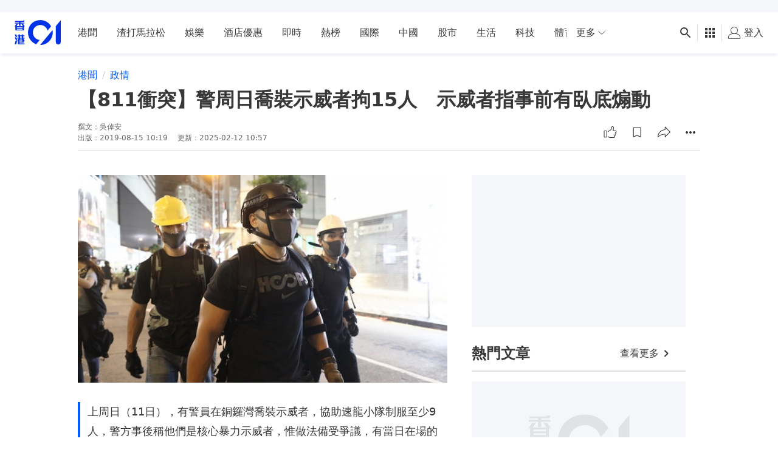

--- FILE ---
content_type: text/html; charset=utf-8
request_url: https://www.google.com/recaptcha/api2/aframe
body_size: 183
content:
<!DOCTYPE HTML><html><head><meta http-equiv="content-type" content="text/html; charset=UTF-8"></head><body><script nonce="ToOG5sudq7Y4IAIhqBGAmw">/** Anti-fraud and anti-abuse applications only. See google.com/recaptcha */ try{var clients={'sodar':'https://pagead2.googlesyndication.com/pagead/sodar?'};window.addEventListener("message",function(a){try{if(a.source===window.parent){var b=JSON.parse(a.data);var c=clients[b['id']];if(c){var d=document.createElement('img');d.src=c+b['params']+'&rc='+(localStorage.getItem("rc::a")?sessionStorage.getItem("rc::b"):"");window.document.body.appendChild(d);sessionStorage.setItem("rc::e",parseInt(sessionStorage.getItem("rc::e")||0)+1);localStorage.setItem("rc::h",'1768841300871');}}}catch(b){}});window.parent.postMessage("_grecaptcha_ready", "*");}catch(b){}</script></body></html>

--- FILE ---
content_type: application/javascript; charset=utf-8
request_url: https://fundingchoicesmessages.google.com/f/AGSKWxV5FQmwmG7VuIpbHU0Mb1v2RrFs2HqqkBt3OYmnHawD1iW-5KP9EDTBb_1YdaxUyESOtU6_st-CZOFTFnGKS4M21azgnDOBCReZPbxEtLJXppRQ8CBcLM7O7wSLPtwoR8bOWHjHfUUwbyCLzqGh2NhX6fjizYFQk-FkTot_xSZf0ikDDkWUlrr5GSsU/_/tinlads._adhoc?.html?ad=_728.htm/adPos?
body_size: -1290
content:
window['238121e5-8ba3-491f-95b9-cc46bb71ea1f'] = true;

--- FILE ---
content_type: text/javascript; charset=utf-8
request_url: https://app.link/_r?sdk=web2.86.5&branch_key=key_live_poEGVC3LB6uIm5ULkG5jncmktBc9WVaN&callback=branch_callback__0
body_size: 67
content:
/**/ typeof branch_callback__0 === 'function' && branch_callback__0("1541839004160398178");